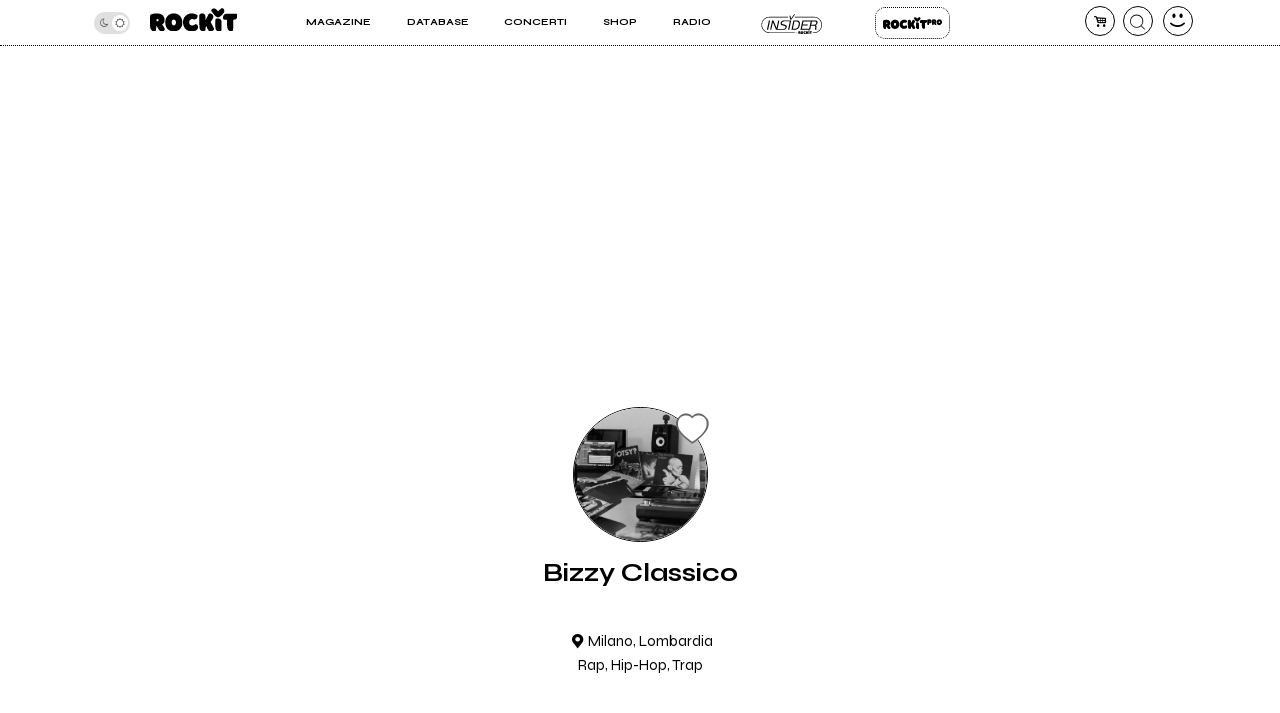

--- FILE ---
content_type: text/html; charset=UTF-8
request_url: https://www.rockit.it/bizzyclassico
body_size: 14196
content:
<!DOCTYPE html>
<html lang="it-IT">
<head>
				<script async type="text/javascript" src="//clickiocmp.com/t/consent_234664.js"></script>
		<!-- InMobi Choice. Consent Manager Tag v3.0 (for TCF 2.2) -->
<script>
  !function(){var M=document.createElement("div");M.className="azerion_privacy_privacy",M.style.position="fixed",M.style.padding="0",M.style.zIndex="9999",M.style.background="#f7f7f7",M.style.bottom="70px",M.style.left="0",M.style.boxSizing="border-box",M.style.fontFamily="Helvetica Neue,arial,sans-serif",M.style.fontWeight="400",M.style.fontSize="14px",M.style.lineHeight="14px",M.style["border-top-left-radius"]="3px",M.style["border-top-right-radius"]="3px",M.style["border-bottom-right-radius"]="3px",M.style["-webkit-border-top-left-radius"]="3px",M.style["-webkit-border-top-right-radius"]="3px",M.style["-webkit-border-bottom-right-radius"]="3px",M.style["-moz-border-radius-topleft"]="3px",M.style["-moz-border-radius-topright"]="3px",M.style["-moz-border-radius-bottomright"]="3px",M.style["writing-mode"]="tb-rl";var t=document.createElement("a");t.className="azerion_privacy_privacybutton",t.href="javascript:void(0)",t.onclick=function(){return void 0!==window.__lxG__consent__&&null!==window.__lxG__consent__.getState()&&window.__lxG__consent__.showConsent(),!1},t.style.padding="5px",t.style.display="block",t.style.textDecoration="none",t.style.color="#888",t.style.cursor="pointer",t.style.boxSizing="border-box",t.style.backgroundColor="transparent",M.appendChild(t);var w=document.createElement("img");w.className="azerion_privacy_privacyimg",w.src="[data-uri]",w.style.width="14px",w.style.height="14px",w.style.borderStyle="none",w.style.boxSizing="border-box",t.appendChild(w),t.innerHTML+="Privacy";var D=0;window.onscroll=function(){0==D&&(D++,document.body.appendChild(M))}}();
</script>			
			<script>
				window._gmp = window._gmp || {};
				window._gmp.pageType = 'free article';
			</script>
			
	<link rel="dns-prefetch" href="https://unpkg.com/" >
	<link rel="preconnect" href="https://fonts.gstatic.com">

	<meta http-equiv="Content-Type" content="text/html; charset=UTF-8">
	<meta name="viewport" content="width=device-width, initial-scale=1, user-scalable=yes">

	<title>Bizzy Classico</title>

	<base href="https://www.rockit.it/w/" />

	<link rel="canonical" href="https://www.rockit.it/bizzyclassico">

	<meta name="description" content="Bizzy Classico, MC e Beatmaker milanese classe &#039;87 precedentemente conosciuto come KBC, viene folgorato dall&#039;Hip Hop fin da giovanissimo. Nel 2010 fa..." />
	<meta name="twitter:card" content="summary_large_image" />
	<meta name="twitter:description" content="Bizzy Classico, MC e Beatmaker milanese classe &#039;87 precedentemente conosciuto come KBC, viene folgorato dall&#039;Hip Hop fin da giovanissimo. Nel 2010 fa..." />
	<meta name="twitter:title" content="Bizzy Classico" />
	<meta name="twitter:site" content="@redazioneRockit" />
	<meta name="twitter:image" content="https://rockitecn.nohup.it/thumb100x100/foto/200144.jpg?nocache=20260128141956" />
	<meta property="og:title" content="Bizzy Classico"/>
	<meta property="og:type" content="article"/>
	<meta property="og:url" content="https://www.rockit.it/bizzyclassico"/>
	<meta property="og:site_name" content="Rockit.it"/>
	<meta property="og:locale" content="it_IT"/>
	<meta property="fb:admins" content="1747861721"/>
	<meta property="fb:admins" content="763518965"/>
	<meta property="fb:app_id" content="162683947163843"/>
	<meta property="og:description" content="Bizzy Classico, MC e Beatmaker milanese classe &#039;87 precedentemente conosciuto come KBC, viene folgorato dall&#039;Hip Hop fin da giovanissimo. Nel 2010 fa..."/>
	<meta property="og:image" content="https://rockitecn.nohup.it/thumb100x100/foto/200144.jpg?nocache=20260128141956"/>
	<meta property="article:publisher" content="https://www.facebook.com/rockit.tuttarobaitaliana" />

	<meta name="google-site-verification" content="BtRES4bPKfvCCSEYhNmYHZ_F1iTdaxmfdQtMg9wPJ8U" />
	<meta name="verification" content="87bf7a6b1fda4af7bc4aa2a8efc19f3c" /><!-- zanox -->
	<meta property="fb:pages" content="190818314293276" />

	
	<!-- normalize.css v8.0.1 | MIT License | https://unpkg.com/normalize.css@8.0.1/normalize.css -->
<style>html{line-height:1.15;-webkit-text-size-adjust:100%}body{margin:0}main{display:block}h1{font-size:2em;margin:.67em 0}hr{box-sizing:content-box;height:0;overflow:visible}pre{font-family:monospace,monospace;font-size:1em}a{background-color:transparent}abbr[title]{border-bottom:none;text-decoration:underline;text-decoration:underline dotted}b,strong{font-weight:bolder}code,kbd,samp{font-family:monospace,monospace;font-size:1em}small{font-size:80%}sub,sup{font-size:75%;line-height:0;position:relative;vertical-align:baseline}sub{bottom:-.25em}sup{top:-.5em}img{border-style:none}button,input,optgroup,select,textarea{font-family:inherit;font-size:100%;line-height:1.15;margin:0}button,input{overflow:visible}button,select{text-transform:none}[type=button],[type=reset],[type=submit],button{-webkit-appearance:button}[type=button]::-moz-focus-inner,[type=reset]::-moz-focus-inner,[type=submit]::-moz-focus-inner,button::-moz-focus-inner{border-style:none;padding:0}[type=button]:-moz-focusring,[type=reset]:-moz-focusring,[type=submit]:-moz-focusring,button:-moz-focusring{outline:1px dotted ButtonText}fieldset{padding:.35em .75em .625em}legend{box-sizing:border-box;color:inherit;display:table;max-width:100%;padding:0;white-space:normal}progress{vertical-align:baseline}textarea{overflow:auto}[type=checkbox],[type=radio]{box-sizing:border-box;padding:0}[type=number]::-webkit-inner-spin-button,[type=number]::-webkit-outer-spin-button{height:auto}[type=search]{-webkit-appearance:textfield;outline-offset:-2px}[type=search]::-webkit-search-decoration{-webkit-appearance:none}::-webkit-file-upload-button{-webkit-appearance:button;font:inherit}details{display:block}summary{display:list-item}template{display:none}[hidden]{display:none}</style>
	
<!-- swiper https://unpkg.com/swiper@6.5.9/swiper-bundle.min.css -->
<style>@font-face{font-family:swiper-icons;src:url('data:application/font-woff;charset=utf-8;base64, [base64]//wADZ2x5ZgAAAywAAADMAAAD2MHtryVoZWFkAAABbAAAADAAAAA2E2+eoWhoZWEAAAGcAAAAHwAAACQC9gDzaG10eAAAAigAAAAZAAAArgJkABFsb2NhAAAC0AAAAFoAAABaFQAUGG1heHAAAAG8AAAAHwAAACAAcABAbmFtZQAAA/gAAAE5AAACXvFdBwlwb3N0AAAFNAAAAGIAAACE5s74hXjaY2BkYGAAYpf5Hu/j+W2+MnAzMYDAzaX6QjD6/4//Bxj5GA8AuRwMYGkAPywL13jaY2BkYGA88P8Agx4j+/8fQDYfA1AEBWgDAIB2BOoAeNpjYGRgYNBh4GdgYgABEMnIABJzYNADCQAACWgAsQB42mNgYfzCOIGBlYGB0YcxjYGBwR1Kf2WQZGhhYGBiYGVmgAFGBiQQkOaawtDAoMBQxXjg/wEGPcYDDA4wNUA2CCgwsAAAO4EL6gAAeNpj2M0gyAACqxgGNWBkZ2D4/wMA+xkDdgAAAHjaY2BgYGaAYBkGRgYQiAHyGMF8FgYHIM3DwMHABGQrMOgyWDLEM1T9/w8UBfEMgLzE////P/5//f/V/xv+r4eaAAeMbAxwIUYmIMHEgKYAYjUcsDAwsLKxc3BycfPw8jEQA/[base64]/uznmfPFBNODM2K7MTQ45YEAZqGP81AmGGcF3iPqOop0r1SPTaTbVkfUe4HXj97wYE+yNwWYxwWu4v1ugWHgo3S1XdZEVqWM7ET0cfnLGxWfkgR42o2PvWrDMBSFj/IHLaF0zKjRgdiVMwScNRAoWUoH78Y2icB/yIY09An6AH2Bdu/UB+yxopYshQiEvnvu0dURgDt8QeC8PDw7Fpji3fEA4z/PEJ6YOB5hKh4dj3EvXhxPqH/SKUY3rJ7srZ4FZnh1PMAtPhwP6fl2PMJMPDgeQ4rY8YT6Gzao0eAEA409DuggmTnFnOcSCiEiLMgxCiTI6Cq5DZUd3Qmp10vO0LaLTd2cjN4fOumlc7lUYbSQcZFkutRG7g6JKZKy0RmdLY680CDnEJ+UMkpFFe1RN7nxdVpXrC4aTtnaurOnYercZg2YVmLN/d/gczfEimrE/fs/bOuq29Zmn8tloORaXgZgGa78yO9/cnXm2BpaGvq25Dv9S4E9+5SIc9PqupJKhYFSSl47+Qcr1mYNAAAAeNptw0cKwkAAAMDZJA8Q7OUJvkLsPfZ6zFVERPy8qHh2YER+3i/BP83vIBLLySsoKimrqKqpa2hp6+jq6RsYGhmbmJqZSy0sraxtbO3sHRydnEMU4uR6yx7JJXveP7WrDycAAAAAAAH//wACeNpjYGRgYOABYhkgZgJCZgZNBkYGLQZtIJsFLMYAAAw3ALgAeNolizEKgDAQBCchRbC2sFER0YD6qVQiBCv/H9ezGI6Z5XBAw8CBK/m5iQQVauVbXLnOrMZv2oLdKFa8Pjuru2hJzGabmOSLzNMzvutpB3N42mNgZGBg4GKQYzBhYMxJLMlj4GBgAYow/P/PAJJhLM6sSoWKfWCAAwDAjgbRAAB42mNgYGBkAIIbCZo5IPrmUn0hGA0AO8EFTQAA') format('woff');font-weight:400;font-style:normal}:root{--swiper-theme-color:#007aff}.swiper-container{margin-left:auto;margin-right:auto;position:relative;overflow:hidden;list-style:none;padding:0;z-index:1}.swiper-container-vertical>.swiper-wrapper{flex-direction:column}.swiper-wrapper{position:relative;width:100%;height:100%;z-index:1;display:flex;transition-property:transform;box-sizing:content-box}.swiper-container-android .swiper-slide,.swiper-wrapper{transform:translate3d(0px,0,0)}.swiper-container-multirow>.swiper-wrapper{flex-wrap:wrap}.swiper-container-multirow-column>.swiper-wrapper{flex-wrap:wrap;flex-direction:column}.swiper-container-free-mode>.swiper-wrapper{transition-timing-function:ease-out;margin:0 auto}.swiper-container-pointer-events{touch-action:pan-y}.swiper-container-pointer-events.swiper-container-vertical{touch-action:pan-x}.swiper-slide{flex-shrink:0;width:100%;height:100%;position:relative;transition-property:transform}.swiper-slide-invisible-blank{visibility:hidden}.swiper-container-autoheight,.swiper-container-autoheight .swiper-slide{height:auto}.swiper-container-autoheight .swiper-wrapper{align-items:flex-start;transition-property:transform,height}.swiper-container-3d{perspective:1200px}.swiper-container-3d .swiper-cube-shadow,.swiper-container-3d .swiper-slide,.swiper-container-3d .swiper-slide-shadow-bottom,.swiper-container-3d .swiper-slide-shadow-left,.swiper-container-3d .swiper-slide-shadow-right,.swiper-container-3d .swiper-slide-shadow-top,.swiper-container-3d .swiper-wrapper{transform-style:preserve-3d}.swiper-container-3d .swiper-slide-shadow-bottom,.swiper-container-3d .swiper-slide-shadow-left,.swiper-container-3d .swiper-slide-shadow-right,.swiper-container-3d .swiper-slide-shadow-top{position:absolute;left:0;top:0;width:100%;height:100%;pointer-events:none;z-index:10}.swiper-container-3d .swiper-slide-shadow-left{background-image:linear-gradient(to left,rgba(0,0,0,.5),rgba(0,0,0,0))}.swiper-container-3d .swiper-slide-shadow-right{background-image:linear-gradient(to right,rgba(0,0,0,.5),rgba(0,0,0,0))}.swiper-container-3d .swiper-slide-shadow-top{background-image:linear-gradient(to top,rgba(0,0,0,.5),rgba(0,0,0,0))}.swiper-container-3d .swiper-slide-shadow-bottom{background-image:linear-gradient(to bottom,rgba(0,0,0,.5),rgba(0,0,0,0))}.swiper-container-css-mode>.swiper-wrapper{overflow:auto;scrollbar-width:none;-ms-overflow-style:none}.swiper-container-css-mode>.swiper-wrapper::-webkit-scrollbar{display:none}.swiper-container-css-mode>.swiper-wrapper>.swiper-slide{scroll-snap-align:start start}.swiper-container-horizontal.swiper-container-css-mode>.swiper-wrapper{scroll-snap-type:x mandatory}.swiper-container-vertical.swiper-container-css-mode>.swiper-wrapper{scroll-snap-type:y mandatory}:root{--swiper-navigation-size:44px}.swiper-button-next,.swiper-button-prev{position:absolute;top:50%;width:calc(var(--swiper-navigation-size)/ 44 * 27);height:var(--swiper-navigation-size);margin-top:calc(0px - (var(--swiper-navigation-size)/ 2));z-index:10;cursor:pointer;display:flex;align-items:center;justify-content:center;color:var(--swiper-navigation-color,var(--swiper-theme-color))}.swiper-button-next.swiper-button-disabled,.swiper-button-prev.swiper-button-disabled{opacity:.35;cursor:auto;pointer-events:none}.swiper-button-next:after,.swiper-button-prev:after{font-family:swiper-icons;font-size:var(--swiper-navigation-size);text-transform:none!important;letter-spacing:0;text-transform:none;font-variant:initial;line-height:1}.swiper-button-prev,.swiper-container-rtl .swiper-button-next{left:10px;right:auto}.swiper-button-prev:after,.swiper-container-rtl .swiper-button-next:after{content:'prev'}.swiper-button-next,.swiper-container-rtl .swiper-button-prev{right:10px;left:auto}.swiper-button-next:after,.swiper-container-rtl .swiper-button-prev:after{content:'next'}.swiper-button-next.swiper-button-white,.swiper-button-prev.swiper-button-white{--swiper-navigation-color:#ffffff}.swiper-button-next.swiper-button-black,.swiper-button-prev.swiper-button-black{--swiper-navigation-color:#000000}.swiper-button-lock{display:none}.swiper-pagination{position:absolute;text-align:center;transition:.3s opacity;transform:translate3d(0,0,0);z-index:10}.swiper-pagination.swiper-pagination-hidden{opacity:0}.swiper-container-horizontal>.swiper-pagination-bullets,.swiper-pagination-custom,.swiper-pagination-fraction{bottom:10px;left:0;width:100%}.swiper-pagination-bullets-dynamic{overflow:hidden;font-size:0}.swiper-pagination-bullets-dynamic .swiper-pagination-bullet{transform:scale(.33);position:relative}.swiper-pagination-bullets-dynamic .swiper-pagination-bullet-active{transform:scale(1)}.swiper-pagination-bullets-dynamic .swiper-pagination-bullet-active-main{transform:scale(1)}.swiper-pagination-bullets-dynamic .swiper-pagination-bullet-active-prev{transform:scale(.66)}.swiper-pagination-bullets-dynamic .swiper-pagination-bullet-active-prev-prev{transform:scale(.33)}.swiper-pagination-bullets-dynamic .swiper-pagination-bullet-active-next{transform:scale(.66)}.swiper-pagination-bullets-dynamic .swiper-pagination-bullet-active-next-next{transform:scale(.33)}.swiper-pagination-bullet{width:8px;height:8px;display:inline-block;border-radius:50%;background:#000;opacity:.2}button.swiper-pagination-bullet{border:none;margin:0;padding:0;box-shadow:none;-webkit-appearance:none;appearance:none}.swiper-pagination-clickable .swiper-pagination-bullet{cursor:pointer}.swiper-pagination-bullet-active{opacity:1;background:var(--swiper-pagination-color,var(--swiper-theme-color))}.swiper-container-vertical>.swiper-pagination-bullets{right:10px;top:50%;transform:translate3d(0px,-50%,0)}.swiper-container-vertical>.swiper-pagination-bullets .swiper-pagination-bullet{margin:6px 0;display:block}.swiper-container-vertical>.swiper-pagination-bullets.swiper-pagination-bullets-dynamic{top:50%;transform:translateY(-50%);width:8px}.swiper-container-vertical>.swiper-pagination-bullets.swiper-pagination-bullets-dynamic .swiper-pagination-bullet{display:inline-block;transition:.2s transform,.2s top}.swiper-container-horizontal>.swiper-pagination-bullets .swiper-pagination-bullet{margin:0 4px}.swiper-container-horizontal>.swiper-pagination-bullets.swiper-pagination-bullets-dynamic{left:50%;transform:translateX(-50%);white-space:nowrap}.swiper-container-horizontal>.swiper-pagination-bullets.swiper-pagination-bullets-dynamic .swiper-pagination-bullet{transition:.2s transform,.2s left}.swiper-container-horizontal.swiper-container-rtl>.swiper-pagination-bullets-dynamic .swiper-pagination-bullet{transition:.2s transform,.2s right}.swiper-pagination-progressbar{background:rgba(0,0,0,.25);position:absolute}.swiper-pagination-progressbar .swiper-pagination-progressbar-fill{background:var(--swiper-pagination-color,var(--swiper-theme-color));position:absolute;left:0;top:0;width:100%;height:100%;transform:scale(0);transform-origin:left top}.swiper-container-rtl .swiper-pagination-progressbar .swiper-pagination-progressbar-fill{transform-origin:right top}.swiper-container-horizontal>.swiper-pagination-progressbar,.swiper-container-vertical>.swiper-pagination-progressbar.swiper-pagination-progressbar-opposite{width:100%;height:4px;left:0;top:0}.swiper-container-horizontal>.swiper-pagination-progressbar.swiper-pagination-progressbar-opposite,.swiper-container-vertical>.swiper-pagination-progressbar{width:4px;height:100%;left:0;top:0}.swiper-pagination-white{--swiper-pagination-color:#ffffff}.swiper-pagination-black{--swiper-pagination-color:#000000}.swiper-pagination-lock{display:none}.swiper-scrollbar{border-radius:10px;position:relative;-ms-touch-action:none;background:rgba(0,0,0,.1)}.swiper-container-horizontal>.swiper-scrollbar{position:absolute;left:1%;bottom:3px;z-index:50;height:5px;width:98%}.swiper-container-vertical>.swiper-scrollbar{position:absolute;right:3px;top:1%;z-index:50;width:5px;height:98%}.swiper-scrollbar-drag{height:100%;width:100%;position:relative;background:rgba(0,0,0,.5);border-radius:10px;left:0;top:0}.swiper-scrollbar-cursor-drag{cursor:move}.swiper-scrollbar-lock{display:none}.swiper-zoom-container{width:100%;height:100%;display:flex;justify-content:center;align-items:center;text-align:center}.swiper-zoom-container>canvas,.swiper-zoom-container>img,.swiper-zoom-container>svg{max-width:100%;max-height:100%;object-fit:contain}.swiper-slide-zoomed{cursor:move}.swiper-lazy-preloader{width:42px;height:42px;position:absolute;left:50%;top:50%;margin-left:-21px;margin-top:-21px;z-index:10;transform-origin:50%;animation:swiper-preloader-spin 1s infinite linear;box-sizing:border-box;border:4px solid var(--swiper-preloader-color,var(--swiper-theme-color));border-radius:50%;border-top-color:transparent}.swiper-lazy-preloader-white{--swiper-preloader-color:#fff}.swiper-lazy-preloader-black{--swiper-preloader-color:#000}@keyframes swiper-preloader-spin{100%{transform:rotate(360deg)}}.swiper-container .swiper-notification{position:absolute;left:0;top:0;pointer-events:none;opacity:0;z-index:-1000}.swiper-container-fade.swiper-container-free-mode .swiper-slide{transition-timing-function:ease-out}.swiper-container-fade .swiper-slide{pointer-events:none;transition-property:opacity}.swiper-container-fade .swiper-slide .swiper-slide{pointer-events:none}.swiper-container-fade .swiper-slide-active,.swiper-container-fade .swiper-slide-active .swiper-slide-active{pointer-events:auto}.swiper-container-cube{overflow:visible}.swiper-container-cube .swiper-slide{pointer-events:none;-webkit-backface-visibility:hidden;backface-visibility:hidden;z-index:1;visibility:hidden;transform-origin:0 0;width:100%;height:100%}.swiper-container-cube .swiper-slide .swiper-slide{pointer-events:none}.swiper-container-cube.swiper-container-rtl .swiper-slide{transform-origin:100% 0}.swiper-container-cube .swiper-slide-active,.swiper-container-cube .swiper-slide-active .swiper-slide-active{pointer-events:auto}.swiper-container-cube .swiper-slide-active,.swiper-container-cube .swiper-slide-next,.swiper-container-cube .swiper-slide-next+.swiper-slide,.swiper-container-cube .swiper-slide-prev{pointer-events:auto;visibility:visible}.swiper-container-cube .swiper-slide-shadow-bottom,.swiper-container-cube .swiper-slide-shadow-left,.swiper-container-cube .swiper-slide-shadow-right,.swiper-container-cube .swiper-slide-shadow-top{z-index:0;-webkit-backface-visibility:hidden;backface-visibility:hidden}.swiper-container-cube .swiper-cube-shadow{position:absolute;left:0;bottom:0px;width:100%;height:100%;opacity:.6;z-index:0}.swiper-container-cube .swiper-cube-shadow:before{content:'';background:#000;position:absolute;left:0;top:0;bottom:0;right:0;filter:blur(50px)}.swiper-container-flip{overflow:visible}.swiper-container-flip .swiper-slide{pointer-events:none;-webkit-backface-visibility:hidden;backface-visibility:hidden;z-index:1}.swiper-container-flip .swiper-slide .swiper-slide{pointer-events:none}.swiper-container-flip .swiper-slide-active,.swiper-container-flip .swiper-slide-active .swiper-slide-active{pointer-events:auto}.swiper-container-flip .swiper-slide-shadow-bottom,.swiper-container-flip .swiper-slide-shadow-left,.swiper-container-flip .swiper-slide-shadow-right,.swiper-container-flip .swiper-slide-shadow-top{z-index:0;-webkit-backface-visibility:hidden;backface-visibility:hidden}
</style>

	<script>
		var PAYPAL_CLIENTID_SANDBOX="AUp7c21GF_ufib-Dc0NebIfmfxuV0bS9Q9gs1Qp_px-m9g92e1FrhxTeLm372JvbP-a84ZcEeeLDa1hx";
		var PAYPAL_CLIENTID_PRODUCTION="ATdPZWe_dnX4fz2IXlbH3NBjUe3Fg9pO2YNdAV0f3D2AJ-CEABRtn8zAKtuhUn5MpvBfgul1aCvb14GX";
		var PAYPAL_CLIENTID_ROYALT_SANDBOX="ATKzm5j073ZqwwuaMFtDrB_dDI3Tnx8b4L6Mfui6HMpHXj36HDKbPltoBZUUEyws-7vvCfhOqZOHZ8Q3";
		var PAYPAL_CLIENTID_ROYALT_PRODUCTION="AQ7aEcLRT62qwlQcrB-gkNkTd6gXSuCTiq50gwy-Z74ZTMboU3fgIlFprlyUSk17NBkXFKis_M1UWdhY";
		var PAYPAL_MODE="production";
		
		var STRIPE_PUBBLICA="pk_live_51IIxtKJ6a1U7nYVLrKm7fc0npZZEoiUP9bw1Hjqfu6tnqPrUK1G6mb2uQqI68SEICmJQB7IE8sJJxCpRLgqGBrzc00SOm8KsEs";
		var STRIPE_PUBBLICA_EDIZIONI="pk_live_51Nu9MwLWZHwiBlzE9XRTrGEIsEy0iodSBnB52tGDjtRdbwBeRDdhYiu1WL1FaxCfkBNN5PZwOklSVpPrr99bV4QA00LVkua9VX";
	</script>


	<!-- <script src="https://ajax.googleapis.com/ajax/libs/jquery/3.5.1/jquery.min.js"></script> -->
	
		<link href="https://fonts.googleapis.com/css2?family=Syne:wght@400;500;600;700;800&display=swap" rel="stylesheet">
	
    		<link rel="stylesheet" href="https://rockitecn.nohup.it/w/assets/minified/H275ab0b277d396834533d416f9283bfe.css?v=1252259149" />
				<script src="https://rockitecn.nohup.it/w/assets/minified/Hdacf01262d2820c0d9db404d1fc0d43c.js?v=23825733"></script>
			<script async src="https://www.googletagmanager.com/gtag/js?id=UA-536352-1"></script>
	<script>
	  window.dataLayer = window.dataLayer || [];
	  function gtag(){dataLayer.push(arguments);}
	  gtag('js', new Date());
	  gtag('config', 'UA-536352-1');
	</script>
	
	<link rel="shortcut icon" href="https://rockitecn.nohup.it/favicon.ico?1" type="image/x-icon">
	<link rel="icon" href="https://rockitecn.nohup.it/favicon.ico?1" type="image/x-icon">

	<!-- favicon and app icon -->
	<link rel="apple-touch-icon" sizes="57x57" href="https://rockitecn.nohup.it/w/assets/favicon/apple-icon-57x57.png">
	<link rel="apple-touch-icon" sizes="60x60" href="https://rockitecn.nohup.it/w/assets/favicon/apple-icon-60x60.png">
	<link rel="apple-touch-icon" sizes="72x72" href="https://rockitecn.nohup.it/w/assets/favicon/apple-icon-72x72.png">
	<link rel="apple-touch-icon" sizes="76x76" href="https://rockitecn.nohup.it/w/assets/favicon/apple-icon-76x76.png">
	<link rel="apple-touch-icon" sizes="114x114" href="https://rockitecn.nohup.it/w/assets/favicon/apple-icon-114x114.png">
	<link rel="apple-touch-icon" sizes="120x120" href="https://rockitecn.nohup.it/w/assets/favicon/apple-icon-120x120.png">
	<link rel="apple-touch-icon" sizes="144x144" href="https://rockitecn.nohup.it/w/assets/favicon/apple-icon-144x144.png">
	<link rel="apple-touch-icon" sizes="152x152" href="https://rockitecn.nohup.it/w/assets/favicon/apple-icon-152x152.png">
	<link rel="apple-touch-icon" sizes="180x180" href="https://rockitecn.nohup.it/w/assets/favicon/apple-icon-180x180.png">
	<link rel="icon" type="image/png" sizes="192x192"  href="https://rockitecn.nohup.it/w/assets/favicon/android-icon-192x192.png">
	<link rel="icon" type="image/png" sizes="32x32" href="https://rockitecn.nohup.it/w/assets/favicon/favicon-32x32.png">
	<link rel="icon" type="image/png" sizes="96x96" href="https://rockitecn.nohup.it/w/assets/favicon/favicon-96x96.png">
	<link rel="icon" type="image/png" sizes="16x16" href="https://rockitecn.nohup.it/w/assets/favicon/favicon-16x16.png">
	<link rel="manifest" href="https://rockitecn.nohup.it/w/assets/favicon/manifest.json?3">
	<meta name="msapplication-TileColor" content="#ffffff">
	<meta name="msapplication-TileImage" content="https://rockitecn.nohup.it/w/assets/favicon/ms-icon-144x144.png">
	<meta name="theme-color" content="#ffffff">
	
</head>
<body class="band notlogged  piccolo">

<audio id="rockit_audio_mp3"></audio>
<script>
	// setting toggle darktheme, messo qui per FOIT (non spostare)
	let prefersDarkScheme = window.matchMedia("(prefers-color-scheme: dark)");
	let currentTheme = window.localStorage.getItem("theme");
	if(typeof(currentTheme) == "object" || currentTheme=="") currentTheme="light"; // se non c'è o è vuoto
	if(/*prefersDarkScheme.matches && */currentTheme == "light") {document.body.classList.add("light-theme");}
	if(/*!prefersDarkScheme.matches && */currentTheme == "dark") {document.body.classList.add("dark-theme");}
</script>

<script>
FACEBOOK_APP_ID = '162683947163843';
</script>
<div id="page">

	<div id="heading">
	<div id="top" class='riduci' >

		<header id="header">
			<span id="menutoggle"><a href="#" rel="nofollow" class="icon-menu3 no_highlights" aria-label="menu"></a></span>
			<span id="logo" class="logo"><a href="/w/index.php" aria-label="home"><img src='https://rockitecn.nohup.it/w/assets/img/rockit.svg' alt="logo ROCKIT" />
							<!-- <em>Ascolta Fai Diffondi</em> --></a></span>
						<span id="carrello"><a href="#" rel="nofollow" class="icon-basket-alt no_highlights" aria-label="carrello"><span class="counter"></span></a></span>
			<span id="search"><a href="#" rel="nofollow" class="icon-cerca-nero no_highlights" aria-label="cerca"></a></span>
			<span id="useravatar" class="icon-user">
				<a href="/w/u/dashboard.php" rel="nofollow" style="" data-rel="" aria-label="dashboard"></a>
			</span>
		</header>
		

		<nav id="mainmenu">
			<ul>
				<li><a href="#" class="subtrigger"><span>Magazine</span></a>
					<ul class='submenu'>
						<li><a href="/w/archive.php" class="underline"><span>Articoli</span></a></li>
						<li><a href="/w/archive.php?tipo=rece" class="underline"><span>Recensioni</span></a></li>
						<li><a href="/tag/video-home" class="underline"><span>Video</span></a></li>
					</ul>
				</li>
				<li><a href="#" class="subtrigger"><span>Database</span></a>
					<ul class='submenu'>
						<li><a href="/w/database-artisti.php" class="underline"><span>artisti</span></a></li>
						<li><a href="/w/database-servizi.php" class="underline"><span>servizi</span></a></li>
					</ul>
				</li>
				<li><a href="/w/concerti.php" class="underline"><span>Concerti</span></a></li>
				<li><a href="/shop" class="underline"><span>Shop</span></a></li>
				<li><a href="/w/radio.php" class="underline" target="_blank"><span>Radio</span></a></li>
				<li class='insider'><a href="/w/insider.php" class="btn">Insider</a></li>
				<li class='rp'><a href="/w/rockitpro.php" class="btn">Rockit Pro</a></li>
				
				<!-- <li class="live"><a href="https://www.twitch.tv/rockitmag" rel="nofollow" target="_blank" class="underline"><span><em>Live su</em> Twitch</span></a></li> -->
				<!--	<li class="special">
				
					<a href="https://www.betterdays.it"><span class="fumetto">Hai comprato i biglietti del MI AMI?</span></a>
					
				</li> -->
				<li class="special">
					<div id="modecontainer" >
					<label class="switch no_highlights" for="mode">
						<input type="checkbox" checked id="mode" aria-label="dark mode">
						<span class="slider round"></span>
					</label>
					<span class="icon-moon"></span>
					<span class="icon-sun"></span>
					</div>

				</li>

			</ul>
		</nav>

	</div>
	</div>

	<div id="content">


				<div id='gmp-masthead' class='gmp'></div>
				<div id="gmpSkinMobileSpacer"></div>
			


<script type="application/ld+json">
	{"@context":"https:\/\/schema.org\/","@type":"BreadcrumbList","itemListElement":[{"@type":"ListItem","position":1,"name":"Home Bizzy Classico","item":"https:\/\/www.rockit.it\/bizzyclassico"}]}
	</script>
	

<div class="ancora">

	<div class="blocco">

		
		
		<div class="badge">

			<span class="artistasolo">
				<span class="icon-mic avatar"><span style="background-image:url(https://rockitecn.nohup.it/thumb333x333/foto/200144.jpg?nocache=20260128141956)"></span></span>				<a class="cuore" href="#" data-rel="55007"><span class="icon-heart off"></span></a>
			</span>


			<h1>Bizzy Classico			</h1>
			<span class="dove icon-location">Milano, Lombardia</span>

								<span class="genere">Rap, Hip-Hop, Trap</span>
		</div>

		
		<div class="section playerpag">
            <div class="embedPlayerContainer">
            <div class='playerContainer minilogo custom pagina' data-id='|custom'>
	<div class='player'>
		
		<div class='sotto'>
			<div class='head'><span class='h3'></span><span class='h4'><a href=''></a> <span></span></span></div>
			<div class='controls'>
				<a class='icon-plus' id='band_brano_add'></a><a class='icon-to-start'></a><a class='icon-play'></a><a class='icon-to-end'></a><a class='icon-shuffle'></a><a class='icon-loop'></a>
			</div>
		</div>
		<div class="bar">
			<div class="total"><div class="elapsed"></div></div>
			<span class="info"></span>
			<span class="tempo">00:00</span>
		</div>
	</div><div class='tracklistContainer'><span class='h4'>TRACKLIST <span class='icon-up-open-big toggle'></span></span><div class='ulwrap '><ul class='tracklist'><li data-rel='333913' class='on'><div><a href='javascript:void(0);' class='icon-plus no_highlights on' onclick=""></a><a href='javascript:void(0);' class='icon-play no_highlights on'></a><a href='#' class='titolo noclick'><span class='linea'>1. Il karma è una puttana</span></a></div></li><li data-rel='333909' class='on'><div><a href='javascript:void(0);' class='icon-plus no_highlights on' onclick=""></a><a href='javascript:void(0);' class='icon-play no_highlights on'></a><a href='#' class='titolo noclick'><span class='linea'>2. Intro</span></a></div></li><li data-rel='357217' class='on'><div><a href='javascript:void(0);' class='icon-plus no_highlights on' onclick=""></a><a href='javascript:void(0);' class='icon-play no_highlights on'></a><a href='#' class='titolo noclick'><span class='linea'>3. Just a Poet</span></a></div></li><li data-rel='357223' class='on'><div><a href='javascript:void(0);' class='icon-plus no_highlights on' onclick=""></a><a href='javascript:void(0);' class='icon-play no_highlights on'></a><a href='#' class='titolo noclick'><span class='linea'>4. Dischi e pesi</span></a></div></li><li data-rel='357225' class='on'><div><a href='javascript:void(0);' class='icon-plus no_highlights on' onclick=""></a><a href='javascript:void(0);' class='icon-play no_highlights on'></a><a href='#' class='titolo noclick'><span class='linea'>5. Screw</span></a></div></li><li data-rel='303984' class='on'><div><a href='javascript:void(0);' class='icon-plus no_highlights on' onclick=""></a><a href='javascript:void(0);' class='icon-play no_highlights on'></a><a href='#' class='titolo noclick'><span class='linea'>6. Fresco e Fatto</span></a></div></li></ul></div></div></div>        </div>
    </div>
    
			
			<div id='gmp-topmobile' class='gmp'></div>
			<div id='gmp-insideposttop' class='gmp'></div>
			<div class="section bio open">

		<h2 class='no_highlights'><span>Bio<b>grafia di Bizzy Classico</b>					</span></h2>
		<div class="contenuto">
			Bizzy Classico, MC e Beatmaker milanese classe '87 precedentemente conosciuto come KBC, viene folgorato dall'Hip Hop fin da giovanissimo. Nel 2010 fa uscire insieme a FatFat Corfunk "Wack MC Is Not My Business", disco considerato un piccolo classico a livello underground, che vanta le...		</div>
		<div class='btncont'><a href="https://www.rockit.it/bizzyclassico/biografia" class='btn'>Leggi tutto</a></div>

	</div>
	
        		
        		<div class="section dischi">
			<h2 class='no_highlights'>Singoli e album <b>Discografia di Bizzy Classico</b> <span class='close icon-plus'></span></h2>
			<div class="contenuto">
				
				
				<div class="album "><a href="https://www.rockit.it/bizzyclassico/album/dedicato/55129"><div class='cover'><picture><source type="image/webp" srcset="https://rockitecn.nohup.it/thumb333x333/copertine/55129/dedicato.webp?nocache=20260128141956 333w,https://rockitecn.nohup.it/thumb500x500/copertine/55129/dedicato.webp?nocache=20260128141956 500w,https://rockitecn.nohup.it/thumb1000x1000/copertine/55129/dedicato.webp?nocache=20260128141956 1000w" sizes="(min-width: 1024px) 25vw, 50vw">
			  <source type="image/jpg" srcset="https://rockitecn.nohup.it/thumb333x333/copertine/55129/dedicato.jpg?nocache=20260128141956 333w,https://rockitecn.nohup.it/thumb500x500/copertine/55129/dedicato.jpg?nocache=20260128141956 500w,https://rockitecn.nohup.it/thumb1000x1000/copertine/55129/dedicato.jpg?nocache=20260128141956 1000w" sizes="(min-width: 1024px) 25vw, 50vw"><img loading="lazy" src="https://rockitecn.nohup.it/thumb333x333/copertine/55129/dedicato.jpg" width="333" height="333" alt="Dedicato" /></picture><span class='icon-play playable'></span></div><span class="anno">2021</span><span class="titolo">Dedicato</span></a></div><div class="album "><a href="https://www.rockit.it/bizzyclassico/album/f2/49333"><div class='cover'><picture><source type="image/webp" srcset="https://rockitecn.nohup.it/thumb333x333/copertine/49333/f2.webp?nocache=20260128141956 333w,https://rockitecn.nohup.it/thumb500x500/copertine/49333/f2.webp?nocache=20260128141956 500w,https://rockitecn.nohup.it/thumb1000x1000/copertine/49333/f2.webp?nocache=20260128141956 1000w" sizes="(min-width: 1024px) 25vw, 50vw">
			  <source type="image/jpg" srcset="https://rockitecn.nohup.it/thumb333x333/copertine/49333/f2.jpg?nocache=20260128141956 333w,https://rockitecn.nohup.it/thumb500x500/copertine/49333/f2.jpg?nocache=20260128141956 500w,https://rockitecn.nohup.it/thumb1000x1000/copertine/49333/f2.jpg?nocache=20260128141956 1000w" sizes="(min-width: 1024px) 25vw, 50vw"><img loading="lazy" src="https://rockitecn.nohup.it/thumb333x333/copertine/49333/f2.jpg" width="333" height="333" alt="F2" /></picture><span class='icon-play playable'></span></div><span class="anno">2020</span><span class="titolo">F2</span></a></div><div class="album "><a href="https://www.rockit.it/bizzyclassico/album/bizzy-classico-vol-2/46941"><div class='cover'><picture><source type="image/webp" srcset="https://rockitecn.nohup.it/thumb333x333/copertine/46941/bizzy-classico-vol-2.webp?nocache=20260128141956 333w,https://rockitecn.nohup.it/thumb500x500/copertine/46941/bizzy-classico-vol-2.webp?nocache=20260128141956 500w,https://rockitecn.nohup.it/thumb1000x1000/copertine/46941/bizzy-classico-vol-2.webp?nocache=20260128141956 1000w" sizes="(min-width: 1024px) 25vw, 50vw">
			  <source type="image/jpg" srcset="https://rockitecn.nohup.it/thumb333x333/copertine/46941/bizzy-classico-vol-2.jpg?nocache=20260128141956 333w,https://rockitecn.nohup.it/thumb500x500/copertine/46941/bizzy-classico-vol-2.jpg?nocache=20260128141956 500w,https://rockitecn.nohup.it/thumb1000x1000/copertine/46941/bizzy-classico-vol-2.jpg?nocache=20260128141956 1000w" sizes="(min-width: 1024px) 25vw, 50vw"><img loading="lazy" src="https://rockitecn.nohup.it/thumb333x333/copertine/46941/bizzy-classico-vol-2.jpg" width="333" height="333" alt="Bizzy Classico Vol. 2" /></picture><span class='icon-play playable'></span></div><span class="anno">2020</span><span class="titolo">Bizzy Classico Vol. 2</span></a></div><div class="album "><a href="https://www.rockit.it/bizzyclassico/album/fresco/43555"><div class='cover'><picture><source type="image/webp" srcset="https://rockitecn.nohup.it/thumb333x333/copertine/43555/fresco.webp?nocache=20260128141956 333w,https://rockitecn.nohup.it/thumb500x500/copertine/43555/fresco.webp?nocache=20260128141956 500w,https://rockitecn.nohup.it/thumb1000x1000/copertine/43555/fresco.webp?nocache=20260128141956 1000w" sizes="(min-width: 1024px) 25vw, 50vw">
			  <source type="image/jpg" srcset="https://rockitecn.nohup.it/thumb333x333/copertine/43555/fresco.jpg?nocache=20260128141956 333w,https://rockitecn.nohup.it/thumb500x500/copertine/43555/fresco.jpg?nocache=20260128141956 500w,https://rockitecn.nohup.it/thumb1000x1000/copertine/43555/fresco.jpg?nocache=20260128141956 1000w" sizes="(min-width: 1024px) 25vw, 50vw"><img loading="lazy" src="https://rockitecn.nohup.it/thumb333x333/copertine/43555/fresco.jpg" width="333" height="333" alt="Fresco" /></picture><span class='icon-play playable'></span></div><span class="anno">2019</span><span class="titolo">Fresco</span></a></div>				<a class="album"></a>
				<a class="album"></a>

				<div class='btncont'><a href="/bizzyclassico/discografia" class='btn'>Vai alla discografia</a></div>
							</div>
		</div>
	
		
				
				<div class="section fotovideo">
			<h2 class='no_highlights'>Foto e video <b>di Bizzy Classico</b>  <span class='close icon-plus'></span></h2>
			<div class="contenuto">

				<div class='vidcont'>
						<span class="fastyoutube"><img loading="lazy" width="560" height="315" src="https://img.youtube.com/vi/3ywAA2QqKBM/0.jpg"  data-videourl="https://www.youtube-nocookie.com/embed/3ywAA2QqKBM" alt="video frame placeholder"><span></span></span></iframe>
						<a href='/w/band_video.php?p=55007&id=42818' class='titolo'>Just A Poet</a>
					</div><div  class='galcont'><a href='https://www.rockit.it/gallery/bizzy-classico-f2/52198'>
					<span class='gallery'><img src='https://rockitecn.nohup.it/thumb333x333/foto/189219.jpg?nocache=20260128141956' width='333' height='333' alt='pic'/></span>
					<span class='titolo'>F2</span>
				</a></div><div  class='galcont'><a href='https://www.rockit.it/gallery/bizzy-classico-vol-2/50022'>
					<span class='gallery'><img src='https://rockitecn.nohup.it/thumb333x333/foto/183202.jpg?nocache=20260128141956' width='333' height='333' alt='pic'/></span>
					<span class='titolo'>Bizzy Classico Vol. 2</span>
				</a></div>
				
				<a class="galcont"></a><a class="galcont"></a><a class="galcont"></a><a class="galcont"></a>

				<div class='btncont'><a href="/bizzyclassico/fotovideo" class='btn'>Vedi tutti</a></div>



			</div>
		</div>
	
		
		
		<div class="section contatti">
	<h2 class='no_highlights'>Contatti <b>di Bizzy Classico</b>  <span class='close icon-plus'></span></h2>
	<div class="contenuto">
		<ul><li><a href="https://open.spotify.com/artist/1u4IsMUYVUndYGfhItnv2g?si=MknmxQevRayAnJfQaxPkGA" target="_blank" rel="nofollow"><i class="icon-spotify"></i> Spotify</a></li><li><a href="https://www.facebook.com/OfficialKBC/" target="_blank" rel="nofollow"><i class="icon-facebook"></i> Facebook</a></li><li><a href="https://www.instagram.com/bizzyclassico/" target="_blank" rel="nofollow"><i class="icon-instagram"></i> Instagram</a></li><li><a href="https://open.spotify.com/album/3Xi5Yy6uiBGJLXqzios2Xt?si=U4eyGfU1TNyof3R2yogO_A&dl_branch=1" target="_blank" rel="nofollow"><i class="icon-spotify"></i> Spotify</a></li></ul>			<p>Scrivi all'utente che amministra la pagina.</p>
						<div class='owners'>
				<a href="https://www.rockit.it/user/redbyte.ratm"><span class="icon-user avatar "><span style="background-image:url(https://rockitecn.nohup.it/thumb100x100/avatar/153412.jpg?nocache=20260128141956)"></span></span></a>			</div>
			<div class='btncont'><a href="#" data-rel="55007" class='btn contatta'>Invia messaggio</a></div>
				</div>
</div>

					<!-- ADV AZERION -->
			<div id='gmp-intext_vip' class='gmp'></div>
			
			<!-- ADV ROCKIT -->
<!-- 			<div class="bello-container quadrato bianco">
				<div id="AADIV9"></div>
				<script src="https://www.rockit.it/amb/ser.php?t=AADIV9&f=9">
					/*MPU*/
				</script>
			</div> -->
		
		
					<div class="section articoli recensioni receslider" id="receslider">
				<h2 class='no_highlights'>Recensioni <strong>su Bizzy Classico</strong>  <span class='close icon-plus'></span></h2>
				<div class="contenuto minilogo">
					<div class="swiper-slide"><a href="https://www.rockit.it/recensione/55129/bizzyclassico-dedicato" class="sottolinea"><span class="cover"><picture><source type="image/webp" srcset="https://rockitecn.nohup.it/thumb180x180/copertine/55129/dedicato.webp?nocache=20260128141957 180w,https://rockitecn.nohup.it/thumb333x333/copertine/55129/dedicato.webp?nocache=20260128141957 333w,https://rockitecn.nohup.it/thumb500x500/copertine/55129/dedicato.webp?nocache=20260128141957 500w" sizes="(min-width: 1024px) 20vw, 40vw">
			  <source type="image/jpg" srcset="https://rockitecn.nohup.it/thumb180x180/copertine/55129/dedicato.jpg?nocache=20260128141957 180w,https://rockitecn.nohup.it/thumb333x333/copertine/55129/dedicato.jpg?nocache=20260128141957 333w,https://rockitecn.nohup.it/thumb500x500/copertine/55129/dedicato.jpg?nocache=20260128141957 500w" sizes="(min-width: 1024px) 20vw, 40vw"><img loading="lazy" src="https://rockitecn.nohup.it/thumb180x180/copertine/55129/dedicato.jpg" width="180" height="180" alt="Dedicato" /></picture><span class='icon-play playable'></span></span>
			<span class="genere">2021</span>			
			<span class="titolo">Dedicato</span></a></div><div class="swiper-slide"><a href="https://www.rockit.it/recensione/49333/bizzyclassico-f2" class="sottolinea"><span class="cover"><picture><source type="image/webp" srcset="https://rockitecn.nohup.it/thumb180x180/copertine/49333/f2.webp?nocache=20260128141957 180w,https://rockitecn.nohup.it/thumb333x333/copertine/49333/f2.webp?nocache=20260128141957 333w,https://rockitecn.nohup.it/thumb500x500/copertine/49333/f2.webp?nocache=20260128141957 500w" sizes="(min-width: 1024px) 20vw, 40vw">
			  <source type="image/jpg" srcset="https://rockitecn.nohup.it/thumb180x180/copertine/49333/f2.jpg?nocache=20260128141957 180w,https://rockitecn.nohup.it/thumb333x333/copertine/49333/f2.jpg?nocache=20260128141957 333w,https://rockitecn.nohup.it/thumb500x500/copertine/49333/f2.jpg?nocache=20260128141957 500w" sizes="(min-width: 1024px) 20vw, 40vw"><img loading="lazy" src="https://rockitecn.nohup.it/thumb180x180/copertine/49333/f2.jpg" width="180" height="180" alt="F2" /></picture><span class='icon-play playable'></span></span>
			<span class="genere">2020</span>			
			<span class="titolo">F2</span></a></div><div class="swiper-slide"><a href="https://www.rockit.it/recensione/46941/bizzyclassico-bizzy-classico-vol-2" class="sottolinea"><span class="cover"><picture><source type="image/webp" srcset="https://rockitecn.nohup.it/thumb180x180/copertine/46941/bizzy-classico-vol-2.webp?nocache=20260128141957 180w,https://rockitecn.nohup.it/thumb333x333/copertine/46941/bizzy-classico-vol-2.webp?nocache=20260128141957 333w,https://rockitecn.nohup.it/thumb500x500/copertine/46941/bizzy-classico-vol-2.webp?nocache=20260128141957 500w" sizes="(min-width: 1024px) 20vw, 40vw">
			  <source type="image/jpg" srcset="https://rockitecn.nohup.it/thumb180x180/copertine/46941/bizzy-classico-vol-2.jpg?nocache=20260128141957 180w,https://rockitecn.nohup.it/thumb333x333/copertine/46941/bizzy-classico-vol-2.jpg?nocache=20260128141957 333w,https://rockitecn.nohup.it/thumb500x500/copertine/46941/bizzy-classico-vol-2.jpg?nocache=20260128141957 500w" sizes="(min-width: 1024px) 20vw, 40vw"><img loading="lazy" src="https://rockitecn.nohup.it/thumb180x180/copertine/46941/bizzy-classico-vol-2.jpg" width="180" height="180" alt="Bizzy Classico Vol. 2" /></picture><span class='icon-play playable'></span></span>
			<span class="genere">2020</span>			
			<span class="titolo">Bizzy Classico Vol. 2</span></a></div><div class="swiper-slide"><a href="https://www.rockit.it/recensione/43555/bizzyclassico-fresco" class="sottolinea"><span class="cover"><picture><source type="image/webp" srcset="https://rockitecn.nohup.it/thumb180x180/copertine/43555/fresco.webp?nocache=20260128141957 180w,https://rockitecn.nohup.it/thumb333x333/copertine/43555/fresco.webp?nocache=20260128141957 333w,https://rockitecn.nohup.it/thumb500x500/copertine/43555/fresco.webp?nocache=20260128141957 500w" sizes="(min-width: 1024px) 20vw, 40vw">
			  <source type="image/jpg" srcset="https://rockitecn.nohup.it/thumb180x180/copertine/43555/fresco.jpg?nocache=20260128141957 180w,https://rockitecn.nohup.it/thumb333x333/copertine/43555/fresco.jpg?nocache=20260128141957 333w,https://rockitecn.nohup.it/thumb500x500/copertine/43555/fresco.jpg?nocache=20260128141957 500w" sizes="(min-width: 1024px) 20vw, 40vw"><img loading="lazy" src="https://rockitecn.nohup.it/thumb180x180/copertine/43555/fresco.jpg" width="180" height="180" alt="Fresco" /></picture><span class='icon-play playable'></span></span>
			<span class="genere">2018</span>			
			<span class="titolo">Fresco</span></a></div>									</div>
			</div>
		
					<!-- ADV AZERION -->
			<div id='gmp-native' class='gmp'></div>
			<div class="section suggeriti open">

		<div class="suggerimenticontainer prefe dotted">
	<div class="tuoi h6">I tuoi preferiti<span class='quanti icon-heart'>0</span>
	</div>
		<div class="suggerimenti">
			<div class="h5">Potrebbero piacerti</div>
			<div class="swiper-container metadati" id="prefeslider">
				<div class="swiper-wrapper"><span class="artistasolo singolo swiper-slide"><a href="https://www.rockit.it/elodie"><span class="icon-mic avatar"><span style="background-image:url(https://rockitecn.nohup.it/thumb100x100/foto/181837.jpg?nocache=20260128141957)"></span></span> <em><span></span> <b>Elodie</b></em></a>
		
			<a class="cuore" href="#" data-rel="51635"><em>2</em><span class="icon-heart off"></span></a>
		
		</span><span class="artistasolo singolo swiper-slide"><a href="https://www.rockit.it/cristianodeandre"><span class="icon-mic avatar"><span style="background-image:url(https://rockitecn.nohup.it/thumb100x100/foto/2600.jpg?nocache=20260128141957)"></span></span> <em><span></span> <b>Cristiano De André</b></em></a>
		
			<a class="cuore" href="#" data-rel="3949"><em>16</em><span class="icon-heart off"></span></a>
		
		</span><span class="artistasolo singolo swiper-slide"><a href="https://www.rockit.it/lescimmie"><span class="icon-mic avatar"><span style="background-image:url(https://rockitecn.nohup.it/thumb100x100/foto/39348.jpg?nocache=20260128141957)"></span></span> <em><span></span> <b>Le Scimmie</b></em></a>
		
			<a class="cuore" href="#" data-rel="11498"><em>16</em><span class="icon-heart off"></span></a>
		
		</span><span class="artistasolo singolo swiper-slide"><a href="https://www.rockit.it/thebloodybeetroots"><span class="icon-mic avatar"><span style="background-image:url(https://rockitecn.nohup.it/thumb100x100/foto/80224.jpg?nocache=20260128141957)"></span></span> <em><span></span> <b>The Bloody Beetroots</b></em></a>
		
			<a class="cuore" href="#" data-rel="11343"><em>291</em><span class="icon-heart off"></span></a>
		
		</span><span class="artistasolo singolo swiper-slide"><a href="https://www.rockit.it/gliamanti"><span class="icon-mic avatar"><span style="background-image:url(https://rockitecn.nohup.it/thumb100x100/foto/75332.jpg?nocache=20260128141957)"></span></span> <em><span></span> <b>Gli Amanti</b></em></a>
		
			<a class="cuore" href="#" data-rel="17381"><em>15</em><span class="icon-heart off"></span></a>
		
		</span><span class="artistasolo singolo swiper-slide"><a href="https://www.rockit.it/lingerie"><span class="icon-mic avatar"><span style="background-image:url(https://rockitecn.nohup.it/thumb100x100/foto/3281.jpg?nocache=20260128141957)"></span></span> <em><span></span> <b>Lingerie</b></em></a>
		
			<a class="cuore" href="#" data-rel="5717"><em>2</em><span class="icon-heart off"></span></a>
		
		</span><span class="artistasolo singolo swiper-slide"><a href="https://www.rockit.it/pinomarino"><span class="icon-mic avatar"><span style="background-image:url(https://rockitecn.nohup.it/thumb100x100/foto/2127.jpg?nocache=20260128141957)"></span></span> <em><span></span> <b>Pinomarino</b></em></a>
		
			<a class="cuore" href="#" data-rel="2631"><em>50</em><span class="icon-heart off"></span></a>
		
		</span><span class="artistasolo singolo swiper-slide"><a href="https://www.rockit.it/wrongonyou"><span class="icon-mic avatar"><span style="background-image:url(https://rockitecn.nohup.it/thumb100x100/foto/138810.jpg?nocache=20260128141957)"></span></span> <em><span></span> <b>wrongonyou</b></em></a>
		
			<a class="cuore" href="#" data-rel="40284"><em>75</em><span class="icon-heart off"></span></a>
		
		</span><span class="artistasolo singolo swiper-slide"><a href="https://www.rockit.it/treallegriragazzimorti"><span class="icon-mic avatar"><span style="background-image:url(https://rockitecn.nohup.it/thumb100x100/foto/87856.jpg?nocache=20260128141957)"></span></span> <em><span></span> <b>Tre Allegri Ragazzi Morti</b></em></a>
		
			<a class="cuore" href="#" data-rel="869"><em>1K</em><span class="icon-heart off"></span></a>
		
		</span><span class="artistasolo singolo swiper-slide"><a href="https://www.rockit.it/alix"><span class="icon-mic avatar"><span style="background-image:url(https://rockitecn.nohup.it/thumb100x100/foto/7382.jpg?nocache=20260128141957)"></span></span> <em><span></span> <b>ALiX</b></em></a>
		
			<a class="cuore" href="#" data-rel="1564"><em>6</em><span class="icon-heart off"></span></a>
		
		</span></div>
				<!-- If we need navigation buttons -->
				<div class="swiper-button-prev"></div>
				<div class="swiper-button-next"></div>
			</div>
		</div>
</div>

	</div>
	


			<div class="bello-container quadrato bianco">
		<div id="AADIV8"></div><script src="https://www.rockit.it/ambiente/ser.php?t=AADIV8&f=8">/*MPU 300x250 sotto*/</script>
	</div>

	</div>
</div>

		<div id="targetAjaxFooterRockitProArtisti"></div>



<script>
	// x pencil icon e track click su 7stats
	var $id_contenuto = '55007';
	var $tipo_contenuto = 'pagina';
</script>


	</div>







	<footer>

			<div class="who"><span class="logofooter"><img src='https://rockitecn.nohup.it/w/assets/img/rockit.svg' alt="logo ROCKIT" /></span>
			<span class="infologo">Tutta roba italiana<br><em>dal 1997</em></span></div>
			<nav class="footmenu">
				<ul>
					<li><a href="/articolo/chi-siamo" class="underline"><span>Chi siamo</span></a></li>
					<li><a href="/articolo/pubblicita-su-rockit" class="underline"><span>Pubblicità</span></a></li>
					<li><a href="/w/contatti.php" class="underline"><span>Contatti</span></a></li>
					<li><a href="/articolo/faq-domande-frequenti" class="underline"><span>FAQ</span></a></li>
					<li><a href="https://www.miamifestival.it" target="_blank" class="underline" title="Scopri il MI AMI festival"><span>MI AMI Festival</span></a></li>
					<li></li>
				</ul>
			</nav>

			<nav class="social">
				<ul>
					<li><a href="https://www.facebook.com/rockit.tuttarobaitaliana/" rel="nofollow" target="_blank" aria-label="facebook"><span class="icon-facebook"></span></a></li>
					<li><a href="https://www.instagram.com/rockit.it/" rel="nofollow" target="_blank" aria-label="instagram"><span class="icon-instagram"></span></a></li>
					<li><a href="https://www.youtube.com/user/redazioneRockit" rel="nofollow" target="_blank" aria-label="youtube"><span class="icon-youtube-play"></span></a></li>
					<li><a href="https://www.twitch.tv/rockitmag" rel="nofollow" target="_blank" aria-label="twitch"><span class="icon-twitch"></span></a></li>
					<li><a href="https://t.me/rockitit" rel="nofollow" target="_blank" aria-label="telegram"><span class="icon-telegram"></span></a></li>
				</ul>
			</nav>


			<div class="nl">
				<form id="nl">
					<label><input class="cerca" type='text' name='m' id='m' required/><span class="floating-label icon-mail">Iscriviti alla newsletter</span></label>
					<a href='#' class='btn icon-ok' rel="nofollow" onclick="sign_newslettere(this,event)" aria-label="iscriviti"></a>
					<div id="newsletter_msg"></div>
				</form>
			</div>

			<div class="betterdays">
				<a href="https://www.betterdays.it" class='fattocuore' target="_blank">
					Editore<br>
					<span class="logobetter">Better Days</span>
				</a>

				<span class="minimini">P.IVA 07712350961 <br>
					<a href="https://www.rockit.it/articolo/condizioni-uso-rockitit" rel="nofollow">Condizioni d'uso</a> - 
					<a href="https://www.rockit.it/articolo/privacy-policy-rockitit" rel="nofollow">Privacy policy</a> <br> &copy; Tutti i diritti riservati, vietata la riproduzione.
				</span>

			</div>

	</footer>

	<!-- search con autocomplete -->
	<div class="modal" id="searchform"><a href="#" class='closeme' rel="nofollow" aria-label="chiudi"><span class='icon-x'></span></a>
		<div class="wrapper">
			<form id="trova" onsubmit="return false">
				<label><input class="cerca" type='text' name='k' id='k' required/><span class="floating-label icon-cerca-nero">cerca su Rockit.it</span></label>
				<ul id="search_result" class="betterscroll"></ul>

				<span class='info'>Cerca tra gli articoli di Rockit, gli utenti, le schede band, le location e gli operatori musicali italiani</span>
				
			</form>
			
		</div>
	</div>

	


	<div id='ajaxmodal' class="modal"><a href="#" class='closeme no_highlights' rel="nofollow" aria-label="chiudi"><span class='icon-x'></span></a>
		<div class="wrapper">
			<!-- per dialog contenuti caricato via js -->
		</div>
	</div>
	<!-- mini risposta ad ajax -->
	<div id='ajaxdialog' class="modal"><div class="dialog"><a href="#" class='closeme no_highlights' rel="nofollow" aria-label="chiudi"><span class='icon-x'></span></a>
		<div class="wrapper">
		</div></div>
	</div>

	<!-- CARRELLO -->
	<div id="show_carrello"><div class="freeze"></div>
		<div class="wrapcar"><div class="tito"><div class='h2'><span class='label'></span> <span id="close_carrello" class="icon-x"></span></div></div>
		<div class="wrap betterscroll"></div></div>
	</div>

</div>

<!-- not logged --><script src="https://unpkg.com/swiper@6.5.9/swiper-bundle.min.js"></script>			<script src="https://rockitecn.nohup.it/w/assets/minified/Ff283ce1763ddf73501657e4601b4cf53.js?v=857430188"></script>
			<div id="AADIV27"></div><script src="https://www.rockit.it/ambiente/ser.php?t=AADIV27&f=27">/*FOOTER*/</script>		<script src='https://s.adplay.it/rockit/adplay.js' async type='text/javascript'></script>
	
</body>
</html>